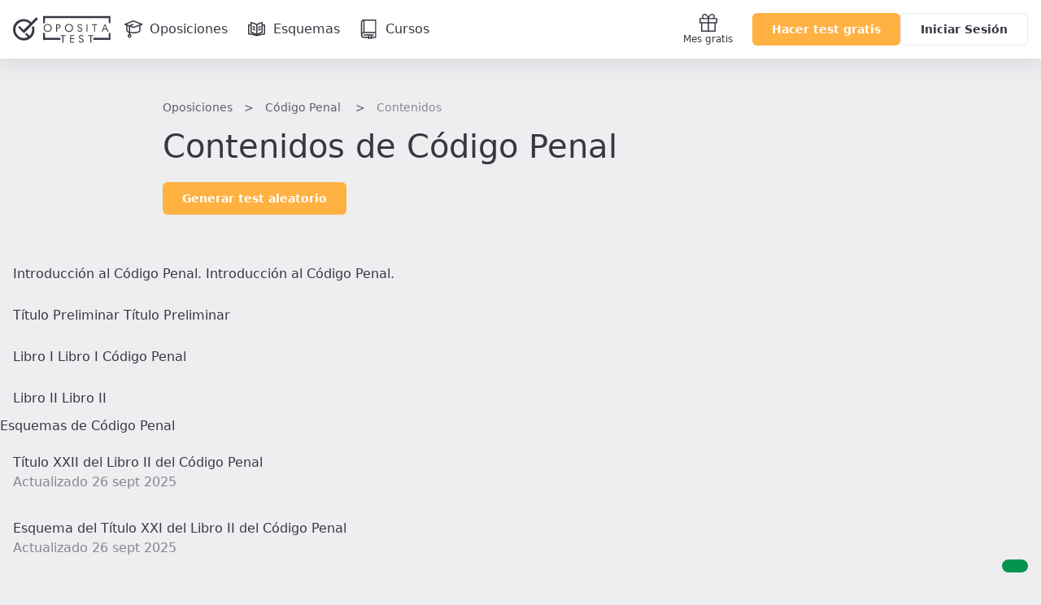

--- FILE ---
content_type: text/html; charset=UTF-8
request_url: https://www.opositatest.com/oposiciones/codigo-penal/contenidos
body_size: 13905
content:
                    
        
            <!DOCTYPE html>
<html lang="es" class="is-not-scrolled  ">
    <head><script>(function(w,i,g){w[g]=w[g]||[];if(typeof w[g].push=='function')w[g].push(i)})
(window,'GTM-WGMF8GQ','google_tags_first_party');</script><script>(function(w,d,s,l){w[l]=w[l]||[];(function(){w[l].push(arguments);})('set', 'developer_id.dY2E1Nz', true);
		var f=d.getElementsByTagName(s)[0],
		j=d.createElement(s);j.async=true;j.src='/oq7o/';
		f.parentNode.insertBefore(j,f);
		})(window,document,'script','dataLayer');</script>
        <meta charset="utf-8">
        <meta name="viewport" content="width=device-width, initial-scale=1, shrink-to-fit=no">
        <meta http-equiv="x-ua-compatible" content="ie=edge">
        <meta name="release-version" content="2026.01.22.094019"/>
        <title>Contenidos de Código Penal</title>
        <meta name="description" content="Contenidos para la oposición de Código Penal. Encuentra todos los contenidos relacionados con la oposición de Código Penal">
        <meta name="keywords" content="">

                    
                <link rel="canonical" href="https://www.opositatest.com/oposiciones/codigo-penal/contenidos" />
        
                <link href="https://www.google-analytics.com" rel="preconnect" crossorigin>
        <link href="https://www.googletagmanager.com" rel="preconnect" crossorigin>

        <link rel="apple-touch-icon" sizes="180x180" href="/apple-touch-icon.png">
<link rel="icon" type="image/png" sizes="32x32" href="/favicon-32x32.png">
<link rel="icon" type="image/png" sizes="192x192" href="/android-chrome-192x192.png">
<link rel="icon" type="image/png" sizes="16x16" href="/favicon-16x16.png">
<link rel="manifest" href="/site.webmanifest">
<link rel="mask-icon" href="/safari-pinned-tab.svg" color="#ffb142">
        <meta name="apple-itunes-app" content="app-id=1182367247">
<meta name="google-play-app" content="app-id=com.opositatest">
<meta name="google-signin-client_id" content="265983963688-ch1jlus842c1s8ads6q939i14tbh6vqc.apps.googleusercontent.com">
<meta name="application-name" content="OpositaTest">
<meta name="msapplication-TileColor" content="#ffb142">
<meta name="theme-color" content="#ffb142">
        <link rel="stylesheet" href="/build/2026.01.22.094019/assets/main.css" />

        <script>var isWebview = false;</script>

        
<!-- Data layer for Google Tag Manager - Should be before Google Tag Manager -->
<script>
    window.dataLayer = window.dataLayer || [];

    function gtag() { window.dataLayer = window.dataLayer || [];window.dataLayer.push(arguments); }

    gtag('consent', 'default', {
        ad_storage: 'denied',
        analytics_storage: 'denied',
        ad_user_data: 'denied',
        ad_personalization: 'denied',
        wait_for_update: 500
    });

    var cookieConsentValue = '; ' + document.cookie;
    var cookieConsentParts = cookieConsentValue.split('; opo_cookies_consent=');
    if (cookieConsentParts.length === 2) {
        var cookieConsentSelection = cookieConsentParts.pop().split(';').shift();
        cookieConsentSelection = JSON.parse(cookieConsentSelection.split('1').join('"granted"').split('0').join('"denied"'));
        gtag('consent', 'update', {
            'functional_storage': cookieConsentSelection.fus,
            'analytics_storage': cookieConsentSelection.ans,
            'security_storage': cookieConsentSelection.sec,
            'personalization_storage': cookieConsentSelection.pes,
            'ad_storage': cookieConsentSelection.ads,
            'ad_user_data': cookieConsentSelection.ads,
            'ad_personalization': cookieConsentSelection.ads
        });
    }

    dataLayer.push({
        'environment': 'PROD',
        'ga4Property': 'G-GNC9Q3YH5E',
    });
</script>

    <!-- Google Tag Manager -->
    <script>
        (function(w,d,s,l,i){w[l]=w[l]||[];w[l].push({'gtm.start':
                new Date().getTime(),event:'gtm.js'});var f=d.getElementsByTagName(s)[0],
            j=d.createElement(s),dl=l!='dataLayer'?'&l='+l:'';j.async=true;j.src=
            'https://www.googletagmanager.com/gtm.js?id='+i+dl;f.parentNode.insertBefore(j,f);
        })(window,document,'script','dataLayer','GTM-WGMF8GQ');
    </script>

<script>
    var dataLayerReady = true;
    var gtmId = "GTM-WGMF8GQ";
    window.addEventListener('load', function()
    {
        if(!window.google_tag_manager)
        {
            dataLayerReady = false;
        }
    }, false);
</script>
        
        <script>
    
    var ga4PageViewContext = {
        user_logged: 'no',
    };
    var ga4Experiments = [];
</script>
                    <script>
            ga4PageViewContext.eventCategory = 'contents';
ga4PageViewContext.page_name = 'content_explorer/product/product_details/contents';
ga4PageViewContext.category_slug = 'test-legislacion';
ga4PageViewContext.content_type = 'codigo-penal';
            </script>
        
        
<script src="/build/2026.01.22.094019/runtime.js"></script>
<script src="/build/2026.01.22.094019/assets/main.js"></script>
                                <meta property="og:site_name" content="OpositaTest">
            <meta property="og:type" content="website">
            <meta property="og:locale" content="es_ES">
            <meta name="twitter:site" content="@opositatest" />
            <meta name="twitter:creator" content="@opositatest" />
        
                    <script async src="https://securepubads.g.doubleclick.net/tag/js/gpt.js"></script>

                        <script>
                window.googletag = window.googletag || {cmd: []};
                window.isActiveModalAdManager = false;

                googletag.cmd.push(function() {
                    const promotionalNavbar = googletag.defineSlot('/22327665/Navbar_Campaña', [1, 1], 'div-gpt-ad-1718114171446-0').addService(googletag.pubads());
                    window?.setTargeting(promotionalNavbar);

                    const cookieActivePromoModal = false;
                    if (window?.isParameterInURL('include', 'popup') && !cookieActivePromoModal) {
                        window.isActiveModalAdManager = true;
                        const modalPaidAdManager = googletag.defineSlot('/22327665/Popup_ecommerce', [1, 1], 'div-gpt-ad-1752493767489-0').addService(googletag.pubads());
                        window?.setTargeting(modalPaidAdManager);
                    }

                    googletag.pubads().enableSingleRequest();
                    googletag.pubads().collapseEmptyDivs();
                    googletag.enableServices();

                    const event = new CustomEvent('adManagerReady');
                    window.dispatchEvent(event);

                    googletag.pubads().addEventListener('slotRenderEnded', function(event) {
                        if (event.slot === promotionalNavbar && event.isEmpty) {
                            document.cookie = `opo_active_promo=; expires=Thu, 01 Jan 1970 00:00:00 UTC; path=/;`;
                            document.body.classList.remove('has-promotion-navbar-cache');
                        }
                    });
                });
            </script>
    </head>

        <body class="l-body  p-opposition-contents " >
                <!-- Google Tag Manager (noscript) - Should be immediately after body tag -->
<noscript>
    <iframe src="https://www.googletagmanager.com/ns.html?id=GTM-WGMF8GQ" height="0" width="0" style="display:none;visibility:hidden"></iframe>
</noscript>
                                    
                





<div class="Navbar  js-navbar">
    
<!-- /22327665/Navbar_Campaña -->
<div class='PromotionalNavbar__wrapper bg-color-neutral-dark-100'>
    <div class='PromotionalNavbar js-promotion-navbar' id='div-gpt-ad-1718114171446-0'>
        <script>
            window.setupAdManager('div-gpt-ad-1718114171446-0', function(event) {
                window.onMessageAdManagerHandler(event, 'showPromotionalNavbar');
            });
        </script>
    </div>
</div>

    <div class="Navbar-main">
        <nav class="Navbar-main-content">
            <a href="/" class="Navbar-logo js-logo-navbar" title="Página de inicio de OpositaTest" aria-label="Ir al inicio">
                                <div class="Navbar-logo-small">
                        
            <svg viewBox="0 0 90 83" xmlns="http://www.w3.org/2000/svg" class="Icon Icon-isotipo"><path fill="currentColor" d="m73.88 29.91-6.19 6.18c.7287289 2.5619778 1.1253081 5.2069595 1.18 7.87.304736 7.8431412-2.7467544 15.4445893-8.39 20.9-.36.36-.73.67-1.1 1l-10.65-10.65c-1.76 1.77-3.53 3.53-5.3 5.3l9.8 9.8c-4.2209009 2.2692512-8.9280958 3.4837898-13.72 3.54-7.8328309.3247905-15.4310125-2.7137544-20.88-8.35-5.7253814-5.4973776-9.00392821-13.0632549-9.1-21-.29743012-7.8193563 2.75034-15.395138 8.38-20.83 5.5101844-5.7030972 13.0704897-8.9684291 21-9.07 7.8319475-.3196331 15.4280962 2.7180988 20.88 8.35.18.18.33.36.5.53l-21.67 21.67-14.48-14.48-5.31 5.3 20.81 20.81 50.25-50.39-6.26-6.25-17.9 17.9c-.17-.18-.32-.35-.5-.53-7.0345056-7.2638348-16.7594447-11.29568527-26.87-11.14-10.1183688-.1396295-19.8451453 3.9059569-26.88 11.18-7.18530395 6.9792965-10.99651589 16.7279755-10.45 26.73.23410933 10.2046256 4.48103404 19.9057227 11.82 27 7.0317567 7.2678759 16.758528 11.3004859 26.87 11.14 10.1061826.1481268 19.8251476-3.8827471 26.86-11.14 7.2023384-6.9795773 11.031462-16.7347253 10.5-26.75-.1279491-5.0324008-1.213998-9.9942865-3.2-14.62z"/></svg>

    
                </div>
                <div class="Navbar-logo-large">
                                
                    <svg viewBox="0 0 306 85" xmlns="http://www.w3.org/2000/svg" class="Icon Icon-imagotipo-1" fill="currentColor"><path d="m64.26 31.28c1.7542833 4.0596929 2.7116605 8.4188147 2.82 12.84.4720056 8.8062952-2.8946093 17.3851447-9.23 23.52-6.1854261 6.399148-14.7409815 9.9567245-23.64 9.83-8.8917763.1353806-17.4438899-3.4114122-23.63-9.8-6.44659774-6.2450021-10.17547836-14.7768821-10.38-23.75-.47600662-8.8069413 2.89123671-17.3873923 9.23-23.52 6.188169-6.3951222 14.7419017-9.9519409 23.64-9.83 8.8917763-.1353806 17.4438899 3.4114122 23.63 9.8l.44.46 15.74-15.74 5.5 5.5-44.17 44.31-18.3-18.3 4.67-4.66 12.71 12.74 19.03-19.09c-.15-.15-.28-.31-.44-.46-4.7880925-4.9616764-11.470752-7.6369241-18.36-7.35-6.9890988.0819417-13.6533009 2.9637589-18.5 8-4.951251 4.7806975-7.63473286 11.4421322-7.38 18.32.08684105 6.9851401 2.9680892 13.6444249 8 18.49 4.7920474 4.9547356 11.4729445 7.6256389 18.36 7.34 4.2118029-.0502572 8.3491394-1.1171823 12.06-3.11l-8.61-8.62 4.66-4.66 9.37 9.36c.36-.29.69-.57 1-.88 4.9459739-4.8061917 7.6147112-11.4889428 7.34-18.38-.0406716-2.3395679-.3766636-4.6646322-1-6.92zm35.39-1.69c2.33856-2.4116097 5.571216-3.7473879 8.93-3.69 3.37975-.0520679 6.644516 1.2265424 9.09 3.56 2.47428 2.2209655 3.864126 5.405572 3.81 8.73.065113 3.3699758-1.266889 6.6167312-3.68 8.97-2.336846 2.4008108-5.56007 3.7320637-8.91 3.68-3.387025.0595166-6.660741-1.219784-9.11-3.56-2.4849416-2.2301632-3.875804-5.4317022-3.81-8.77-.053639-3.3531592 1.2776451-6.580076 3.68-8.92zm18.93 8.54c.023861-2.6069292-1.067868-5.09971-3-6.85-1.862943-1.8385123-4.38276-2.8572382-7-2.83-2.601712-.0513528-5.101454 1.0111287-6.87 2.92-1.8395703 1.8844163-2.8479563 4.4269896-2.8 7.06-.0469146 2.5930009 1.0111355 5.0836001 2.91 6.85 1.898109 1.8412837 4.456294 2.8429389 7.1 2.78 2.596082.0417758 5.08716-1.023751 6.85-2.93 1.829306-1.8674424 2.840343-4.3860415 2.81-7zm24.39-11.46c1.568416.1491038 3.047596.7975595 4.22 1.85 1.124046.9919961 1.750336 2.4313647 1.71 3.93v.83c.028555 1.5641179-.540025 3.0803312-1.59 4.24-1.082519 1.1761754-2.575138 1.8920599-4.17 2h-4.92v10.65h-2.9v-23.6zm2.17 8.91c.521658-.7473827.797761-1.6386011.79-2.55.013306-.74938-.184198-1.4874235-.57-2.13-.408583-.6575701-1.024208-1.1606237-1.75-1.43-.509876-.1769278-1.035651-.3041855-1.57-.38h-3.82v8.07h4.75c.883731-.2609975 1.650248-.8191073 2.17-1.58zm43.1 2.61c.059265 3.3531967-1.264451 6.5829194-3.66 8.93-2.325227 2.4104297-5.541038 3.7560784-8.89 3.72-3.387025.0595166-6.660741-1.219784-9.11-3.56-2.499764-2.222802-3.90568-5.4253668-3.85-8.77-.05461-3.355329 1.280948-6.5838318 3.69-8.92 2.331025-2.4105435 5.557212-3.7466411 8.91-3.69 3.383193-.0547059 6.652035 1.2240941 9.1 3.56 2.47428 2.2209655 3.864126 5.405572 3.81 8.73zm-12.59 9.9c2.586451.0147164 5.057772-1.0683037 6.8-2.98 1.829306-1.8674424 2.840343-4.3860415 2.81-7 .043669-2.6022599-1.021699-5.1002395-2.93-6.87-1.868668-1.8274271-4.386455-2.8381385-7-2.81-2.601343-.0433535-5.097364 1.0263697-6.86 2.94-1.83957 1.8844163-2.847956 4.4269896-2.8 7.06-.046915 2.5930009 1.011136 5.0836001 2.91 6.85 1.885854 1.8447603 4.432314 2.856861 7.07 2.81zm38.77.93c-1.46521 1.0322648-3.21777 1.577972-5.01 1.56-1.605428.0163451-3.183931-.4128971-4.56-1.24-.689479-.5025272-1.270983-1.1384403-1.71-1.87-.453252-.8540052-.808829-1.7563646-1.06-2.69l2.56-1.31c-.028299 1.2705504.492902 2.4915443 1.43 3.35.908536.8707802 2.121605 1.3517011 3.38 1.34.516016-.0010862 1.028753-.0820448 1.52-.24.530131-.1760602 1.027011-.439711 1.47-.78.494026-.3857685.885536-.8871758 1.14-1.46.294523-.5977144.451689-1.2537139.46-1.92.066964-.8091058-.176117-1.613417-.68-2.25-.323654-.374155-.689407-.7097082-1.09-1-.519347-.2972543-1.057102-.561122-1.61-.79l-4.08-1.44c-1.160715-.5163904-2.174557-1.3137164-2.95-2.32-.741192-.9656817-1.135712-2.1527655-1.12-3.37.034354-.5820834.114603-1.1605468.24-1.73.255584-1.0112036.78094-1.9340334 1.52-2.67.720842-.8544589 1.70014-1.4511639 2.79-1.7.884873-.1866468 1.785749-.2871163 2.69-.3.34 0 .61-.02.8 0s.68.11 1.48.27c.952022.2395331 1.828768.714007 2.55 1.38.9019.748693 1.568573 1.7417582 1.92 2.86l-2.52 1.18c-.233445-.9798272-.83971-1.8300325-1.69-2.37-.859536-.5980609-1.882887-.9158935-2.93-.91-.720311-.016929-1.434001.1409063-2.08.46-.630095.3461723-1.139471.8764815-1.46 1.52-.255655.5480515-.388746 1.1452534-.39 1.75-.030261 1.3748094.754193 2.6377799 2 3.22l6.06 2.23c1.065312.5773609 1.945803 1.4439866 2.54 2.5.569506 1.0175344.869016 2.1639328.87 3.33.007128 1.0099578-.204378 2.0094979-.62 2.93-.42686.9552885-1.062444 1.8027337-1.86 2.48zm16.32-22.45h2.77v23.6h-2.77zm23.4 23.6v-21.11h-6.8v-2.49h16.52v2.49h-6.79v21.11zm23.56 0 10.36-24.27h.76l10.59 24.27h-3.31l-3-7.33h-9.4l-3 7.33zm14.57-9.47-3.96-10.19-3.83 10.19zm-143.95 22.62v-2.48h16.52v2.48h-6.79v21.11h-2.93v-21.11zm30.84 21.11v-23.59h12.81v2.55h-9.98v6.98h9.98v2.42h-9.98v9.09h9.98v2.55zm38.55-12.4c1.04545.578846 1.905366 1.4422296 2.48 2.49.581402 1.0240635.884779 2.1824127.88 3.36.00108 1.0061141-.210191 2.0011294-.62 2.92-.434234.9564724-1.072493 1.806347-1.87 2.49-1.463321 1.0273282-3.212171 1.5694719-5 1.55-1.580054.0178998-3.13534-.3933869-4.5-1.19-.690734-.4940354-1.26992-1.127733-1.7-1.86-.461113-.8550191-.820238-1.7612232-1.07-2.7l2.58-1.31c-.029726 1.2728875.495905 2.4957102 1.44 3.35.906765.8735338 2.121008 1.3549199 3.38 1.34.512778-.0006604 1.022287-.081642 1.51-.24.530131-.1760602 1.027011-.439711 1.47-.78.499164-.3830735.89451-.8849912 1.15-1.46.28235-.6078229.429077-1.269799.43-1.94.065174-.8105302-.181638-1.6153541-.69-2.25-.319221-.3748376-.681751-.710513-1.08-1-.519615-.2996891-1.057313-.5668684-1.61-.8l-4.08-1.44c-1.156899-.5273709-2.166496-1.3309273-2.94-2.34-.732056-.9660808-1.122496-2.1479511-1.11-3.36.034162-.5854046.11441-1.1672061.24-1.74.249674-1.0084436.772084-1.9287165 1.51-2.66.717415-.8604169 1.6977-1.4612367 2.79-1.71.888217-.1868547 1.79243-.2873228 2.7-.3.33 0 .6-.02.79 0s.69.11 1.49.27c.952384.2440203 1.828847.7217784 2.55 1.39.89152.7438541 1.548062 1.7304029 1.89 2.84l-2.52 1.18c-.232062-.9830705-.838347-1.8368911-1.69-2.38-.859536-.5980609-1.882887-.9158935-2.93-.91-.721847-.0227895-1.438612.1281082-2.09.44-.632299.3524676-1.141732.8898145-1.46 1.54-.246667.5506652-.376075 1.1466251-.38 1.75-.032872 1.3755219.752397 2.6398045 2 3.22zm34.24-11.19v2.48h-6.79v21.11h-2.94v-21.11h-6.79v-2.48zm-151.65-7.02v15.45h48.02v6.68h-48.02v.07h-5.66v-22.2zm199.67 15.45v-15.45h5.66v22.2h-5.66v-.07h-48.02v-6.68zm0-61.62h-199.67v15.45h-5.66v-22.2h5.66v.07h199.67v-.07h5.66v22.2h-5.66z"/></svg>

            
                </div>
            </a>

                            <a href="/oposiciones" class="Navbar-link  js-go-oppositions" title="Ir a la página de Oposiciones" aria-label="Oposiciones">
                    <svg xmlns="http://www.w3.org/2000/svg" fill="none" viewBox="0 0 24 24" class="Icon Icon-opposition"><path fill="currentColor" fill-rule="evenodd" d="M11.733 1.056a.75.75 0 0 1 .557-.004l10.733 4.2a.75.75 0 0 1-.027 1.406l-10.733 3.734a.75.75 0 0 1-.503-.004L1.494 6.655a.75.75 0 0 1-.028-1.4zm.29 1.502L3.83 5.908l8.191 2.98 8.564-2.98z" clip-rule="evenodd"/><path fill="currentColor" fill-rule="evenodd" d="M4.083 6.657a.75.75 0 0 1 .75.75v6.067c0 .167.08.38.403.641.331.268.852.524 1.55.743 1.392.437 3.294.666 5.23.666 1.938 0 3.84-.23 5.23-.666.7-.219 1.22-.475 1.551-.743.324-.26.403-.474.403-.641V7.407a.75.75 0 0 1 1.5 0v6.067c0 .767-.417 1.37-.961 1.809-.536.433-1.255.76-2.044 1.007-1.584.497-3.649.734-5.678.734s-4.095-.237-5.68-.734c-.788-.248-1.506-.574-2.043-1.007-.544-.44-.96-1.042-.96-1.809V7.407a.75.75 0 0 1 .75-.75" clip-rule="evenodd"/><path fill="currentColor" fill-rule="evenodd" d="M12.231 5.638a.75.75 0 0 1-.37.994L8.1 8.356v9.894a.75.75 0 0 1-1.5 0V7.393l4.637-2.124a.75.75 0 0 1 .994.369" clip-rule="evenodd"/><path fill="currentColor" fill-rule="evenodd" d="M7.35 20.917a.833.833 0 1 0 0-1.667.833.833 0 0 0 0 1.667m0 1.5a2.333 2.333 0 1 0 0-4.667 2.333 2.333 0 0 0 0 4.667" clip-rule="evenodd"/></svg>
                    <span class="Navbar-link-label">Oposiciones</span>
                </a>
                            <a href="/esquemas" class="Navbar-link  js-go-schemes" title="Ir a la página de Esquemas" aria-label="Esquemas">
                    <svg xmlns="http://www.w3.org/2000/svg" fill="none" viewBox="0 0 24 24" class="Icon Icon-schemes"><path fill="currentColor" fill-rule="evenodd" d="m4.956 3.029-.206.721zl.022.006.06.017a49 49 0 0 1 1.028.31c.662.205 1.548.49 2.436.807.883.315 1.792.67 2.49 1.02.267.133.524.276.742.425a6 6 0 0 1 .676-.415c.652-.351 1.5-.708 2.32-1.024a54 54 0 0 1 3.223-1.118l.056-.018.02-.006.221.717-.221-.717A.75.75 0 0 1 19 3.75v2.293A.8.8 0 0 1 19.25 6h2a.75.75 0 0 1 .75.75v11a.75.75 0 0 1-.65.743 85 85 0 0 0-4.892.818c-1.816.359-3.502.765-4.43 1.135a.75.75 0 0 1-.499.02l-.142-.043C9.161 19.737 5.142 18.5 1.75 18.5a.75.75 0 0 1-.75-.75v-11A.75.75 0 0 1 1.75 6h2q.132 0 .25.043V3.75a.75.75 0 0 1 .956-.721M4 7.457a.8.8 0 0 1-.25.043H2.5v9.517c2.183.1 4.507.607 6.438 1.125a19 19 0 0 0-.983-.453 33 33 0 0 0-3.338-1.197l-.056-.016-.013-.004h-.004A.75.75 0 0 1 4 15.75zm1.5 7.737a33 33 0 0 1 3.045 1.117c.856.366 1.748.806 2.455 1.295V6.935l-.014-.011a4 4 0 0 0-.665-.394c-.615-.307-1.456-.639-2.323-.949A60 60 0 0 0 5.5 4.757zm8.653 3.077a59 59 0 0 1 2.014-.432 90 90 0 0 1 4.333-.742V7.5h-1.25a.8.8 0 0 1-.25-.043v8.293a.75.75 0 0 1-.53.717h-.002l-.013.005-.05.016-.2.064a29 29 0 0 0-2.89 1.129c-.406.187-.8.385-1.162.59m3.347-3.065V4.78l-.029.01a53 53 0 0 0-2.202.785c-.804.31-1.58.64-2.148.945a3.7 3.7 0 0 0-.621.398v10.627c.643-.462 1.43-.878 2.186-1.226a29 29 0 0 1 2.814-1.112M6.58 8.416a.75.75 0 0 1 1.005-.336l2 1a.75.75 0 1 1-.67 1.342l-2-1a.75.75 0 0 1-.336-1.006m10.09 0a.75.75 0 0 1-.335 1.006l-2 1a.75.75 0 1 1-.67-1.342l2-1a.75.75 0 0 1 1.006.336m-10.09 3a.75.75 0 0 1 1.005-.336l2 1a.75.75 0 1 1-.67 1.342l-2-1a.75.75 0 0 1-.336-1.006m10.09 0a.75.75 0 0 1-.335 1.006l-2 1a.75.75 0 1 1-.67-1.342l2-1a.75.75 0 0 1 1.006.336" clip-rule="evenodd"/></svg>
                    <span class="Navbar-link-label">Esquemas</span>
                </a>
                            <a href="/cursos" class="Navbar-link  js-go-courses h-hidden-md-extra" title="Ir a la página de Cursos" aria-label="Cursos">
                    <svg xmlns="http://www.w3.org/2000/svg" class="Icon Icon-resources" fill="currentColor" viewBox="0 0 24 24"><path d="M20.63.7a.7.7 0 0 0-.7-.7H5.49a3.67 3.67 0 0 0-3.66 3.68V19a3.66 3.66 0 0 0 3.65 3.66h5v.68a.69.69 0 0 0 .37.61.67.67 0 0 0 .71 0l1.27-.82 1.27.82a.76.76 0 0 0 .38.11.66.66 0 0 0 .33-.09.69.69 0 0 0 .37-.61v-.68h4.7a.7.7 0 0 0 .7-.7V.7zm-1.4 14.59h-13V1.41h13zM4.79 1.52v13.84a3.55 3.55 0 0 0-1.56.72V3.68a2.27 2.27 0 0 1 1.56-2.16zm9 20.49l-.57-.36a.71.71 0 0 0-.76 0l-.56.36v-2.3h1.89V22zm5.4-.8h-4v-1.55h1.9a.7.7 0 0 0 .7-.7.7.7 0 0 0-.7-.71H5.49a.71.71 0 0 0-.7.71.7.7 0 0 0 .7.7h5v1.55h-5a2.26 2.26 0 0 1 0-4.51h13.74v4.51z"/></svg>

                    <span class="Navbar-link-label">Cursos</span>
                </a>
            
            <div class="Navbar-shortcuts">
                
                
                <a href="/mes-gratis-opositatest" class="Navbar-shortcuts-item is-fixed js-go-recommend" title="Ir a Recomendar" aria-label="Mes gratis">
                    <svg xmlns="http://www.w3.org/2000/svg" fill="none" viewBox="0 0 24 24" class="Icon Icon-gift"><path fill="currentColor" fill-rule="evenodd" d="M7.366 2.404a1.872 1.872 0 1 0 0 3.745h3.712a9 9 0 0 0-.659-1.534c-.667-1.213-1.641-2.21-3.053-2.21M4.677 6.15A3.277 3.277 0 0 1 7.366 1C9.558 1 10.9 2.576 11.65 3.938q.195.359.35.706.155-.347.35-.706C13.1 2.576 14.441 1 16.634 1a3.277 3.277 0 0 1 2.689 5.149h2.975c.388 0 .702.314.702.702V12a.7.7 0 0 1-.702.702H20.94v9.596a.7.7 0 0 1-.702.702H3.762a.7.7 0 0 1-.702-.702v-9.596H1.702A.7.7 0 0 1 1 12V6.851c0-.388.314-.702.702-.702zm6.62 1.404H2.405v3.745h8.894zm0 5.15H4.465v8.893h6.834zm1.405 8.893v-8.894h6.834v8.894zm0-10.298V7.553h8.894v3.745zm.22-5.149h3.712a1.872 1.872 0 1 0 0-3.745c-1.412 0-2.386.998-3.053 2.211a9 9 0 0 0-.66 1.534" clip-rule="evenodd"/></svg>Mes gratis
                </a>

                            </div>

                        <div  class="Navbar-ctas js-navbar-ctas">
                                    <a href="/registro/" class="Navbar-cta--mobile Navbar-ctas-register Button Button--primary js-navbar-register-button" title="Crear cuenta en OpositaTest">
                        Acceder
                    </a>
                    <a href="/registro/" class="Navbar-cta--desktop Navbar-ctas-register Button Button--primary js-navbar-register-button" title="Crear cuenta en OpositaTest">
                        Hacer test gratis
                    </a>
                    <a href="/login" class="Navbar-cta--desktop Button Button--secondary js-navbar-login-button" title="Entrar en OpositaTest">
                        Iniciar Sesión
                    </a>
                            </div>

                                </nav>
    </div>
    </div>
    
    <div class="Wrapper">
        <header>
                <div class="l-content-medium">
        <div class="l-paddingY-24/48">
            <nav class="h-marginBottom-8">
                <ol id="breadcrumbs" class="Breadcrumbs" aria-label="Estás aquí:">
                    <li><a href="/oposiciones">Oposiciones</a></li>
                    <li><a href="/oposiciones/codigo-penal">
                                                            <span class="h-hidden-sm">Código Penal</span>
                                <span class="h-show-sm">Código Penal</span>
                                                    </a></li>
                    <li>Contenidos</li>
                </ol>
            </nav>
            <h1 class="font-header-title l-marginBottom-16">Contenidos de Código Penal</h1>
            <a class="Button Button--primary js-go-test-config-main" href="https://aula.opositatest.com/classroom/test-configurator?mainContentId=26&testType=random" rel="nofollow">Generar test aleatorio</a>
        </div>
    </div>
        </header>
        <aside id="NotificationArea-top" class="l-content-wide NotificationArea NotificationArea-top">
                                                    
                    </aside>

            
    <opo-section container-size='medium' padding='0 16px' class='h-preloader js-aperta' id='section-contenidos'>
                    <opo-grid-layout
    kind='flex'
    column-gap='16'
    class='l-marginBottom-32'
>
    <opo-tag label='Ver contenidos (4)' size='large' kind='dark' class='js-tag' data-href='contenidos'></opo-tag>
    <opo-tag label='Ver esquemas (29)' size='large' kind='dark' class='js-tag' data-href='schemes'></opo-tag>
</opo-grid-layout>
        
        <opo-card-base padding='16px' class='p-opposition-contents-card js-card-contents'>
            
            <opo-text tag='ul' class='h-contents-list u-list-raw'>
                                    <opo-text tag='li' class='h-contents-list-item l-padding-16'>
                        <opo-grid-layout
                            column-gap='8'
                            row-gap='8'
                            mobile-one-column='true'
                            template-columns='auto 132px'
                            align-items='center'
                            data-align-items-mobile='start'
                            data-align-items='center'
                            class='js-grid-layout'
                        >
                            <a class='Button--no-apperance' href="/oposiciones/codigo-penal/contenidos/introduccion-al-codigo-penal" aria-label='Introducción al Código Penal.'>
                                <opo-grid-layout
                                    kind='flex'
                                    flex-direction='column'
                                    justify-items='center'
                                    row-gap='8'
                                >
                                    <opo-text font-weight='semibold' tag='h2'>
                                        Introducción al Código Penal.
                                    </opo-text>
                                    <opo-text font-size='s' color='neutral-dark-60'>
                                        Introducción al Código Penal.
                                    </opo-text>
                                </opo-grid-layout>
                            </a>

                            <opo-button
                                label='Ver recursos'
                                href='/oposiciones/codigo-penal/contenidos/introduccion-al-codigo-penal'
                                btn-style='secondary'
                                aria-label='Haz click aquí para ver los recursos de Introducción al Código Penal.'
                                data-contents='4'
                                data-is-full-width="false"
                                data-is-full-width-mobile="true"
                                class='js-button-fullWidth'
                            ></opo-button>
                        </opo-grid-layout>
                    </opo-text>
                                    <opo-text tag='li' class='h-contents-list-item l-padding-16'>
                        <opo-grid-layout
                            column-gap='8'
                            row-gap='8'
                            mobile-one-column='true'
                            template-columns='auto 132px'
                            align-items='center'
                            data-align-items-mobile='start'
                            data-align-items='center'
                            class='js-grid-layout'
                        >
                            <a class='Button--no-apperance' href="/oposiciones/codigo-penal/contenidos/titulo-preliminar" aria-label='Título Preliminar'>
                                <opo-grid-layout
                                    kind='flex'
                                    flex-direction='column'
                                    justify-items='center'
                                    row-gap='8'
                                >
                                    <opo-text font-weight='semibold' tag='h2'>
                                        Título Preliminar
                                    </opo-text>
                                    <opo-text font-size='s' color='neutral-dark-60'>
                                        Título Preliminar
                                    </opo-text>
                                </opo-grid-layout>
                            </a>

                            <opo-button
                                label='Ver recursos'
                                href='/oposiciones/codigo-penal/contenidos/titulo-preliminar'
                                btn-style='secondary'
                                aria-label='Haz click aquí para ver los recursos de Título Preliminar'
                                data-contents='4'
                                data-is-full-width="false"
                                data-is-full-width-mobile="true"
                                class='js-button-fullWidth'
                            ></opo-button>
                        </opo-grid-layout>
                    </opo-text>
                                    <opo-text tag='li' class='h-contents-list-item l-padding-16'>
                        <opo-grid-layout
                            column-gap='8'
                            row-gap='8'
                            mobile-one-column='true'
                            template-columns='auto 132px'
                            align-items='center'
                            data-align-items-mobile='start'
                            data-align-items='center'
                            class='js-grid-layout'
                        >
                            <a class='Button--no-apperance' href="/oposiciones/codigo-penal/contenidos/libro-i" aria-label='Libro I'>
                                <opo-grid-layout
                                    kind='flex'
                                    flex-direction='column'
                                    justify-items='center'
                                    row-gap='8'
                                >
                                    <opo-text font-weight='semibold' tag='h2'>
                                        Libro I
                                    </opo-text>
                                    <opo-text font-size='s' color='neutral-dark-60'>
                                        Libro I Código Penal
                                    </opo-text>
                                </opo-grid-layout>
                            </a>

                            <opo-button
                                label='Ver recursos'
                                href='/oposiciones/codigo-penal/contenidos/libro-i'
                                btn-style='secondary'
                                aria-label='Haz click aquí para ver los recursos de Libro I'
                                data-contents='4'
                                data-is-full-width="false"
                                data-is-full-width-mobile="true"
                                class='js-button-fullWidth'
                            ></opo-button>
                        </opo-grid-layout>
                    </opo-text>
                                    <opo-text tag='li' class='h-contents-list-item l-padding-16'>
                        <opo-grid-layout
                            column-gap='8'
                            row-gap='8'
                            mobile-one-column='true'
                            template-columns='auto 132px'
                            align-items='center'
                            data-align-items-mobile='start'
                            data-align-items='center'
                            class='js-grid-layout'
                        >
                            <a class='Button--no-apperance' href="/oposiciones/codigo-penal/contenidos/libro-ii" aria-label='Libro II'>
                                <opo-grid-layout
                                    kind='flex'
                                    flex-direction='column'
                                    justify-items='center'
                                    row-gap='8'
                                >
                                    <opo-text font-weight='semibold' tag='h2'>
                                        Libro II
                                    </opo-text>
                                    <opo-text font-size='s' color='neutral-dark-60'>
                                        Libro II
                                    </opo-text>
                                </opo-grid-layout>
                            </a>

                            <opo-button
                                label='Ver recursos'
                                href='/oposiciones/codigo-penal/contenidos/libro-ii'
                                btn-style='secondary'
                                aria-label='Haz click aquí para ver los recursos de Libro II'
                                data-contents='4'
                                data-is-full-width="false"
                                data-is-full-width-mobile="true"
                                class='js-button-fullWidth'
                            ></opo-button>
                        </opo-grid-layout>
                    </opo-text>
                            </opo-text>
        </opo-card-base>

                    <opo-grid-layout kind='flex' flex-direction='row' justify-items='center' class='p-opposition-contents-btn js-wrapper-btn'>
                <opo-button
                    label='Ver más contenidos'
                    btn-style='primary'
                    aria-label='Haz click aquí para ver más contenidos'
                    data-close='Ver más contenidos'
                    data-open='Ver menos contenidos'
                    data-style-close='primary'
                    data-style-open='secondary'
                    class='d-block l-marginTop-16 h-hidden-aperta js-show-all-resources'
                ></opo-button>
            </opo-grid-layout>
            </opo-section>

    
    <opo-section container-size='medium' padding='0 16px' class='l-marginTop-48 js-associated-downloads' data-count='29' id='section-schemes'>
        <opo-card-base data-padding-mobile='24px' data-padding='16px' padding='16px' show-shadow={true} id='esquemas' class="p-opposition-contents-downloads js-card-download-files">

                            <opo-button
                    href='/esquemas/codigo-penal'
                    btn-style='link'
                    aria-label='Haz click aquí para ir a esquemas de Código Penal'
                >
                    <opo-text tag='h2' class='d-block l-marginBottom-8'>
                        Esquemas de Código Penal
                    </opo-text>
                </opo-button>
            
            <opo-text tag='ul' class='h-contents-list u-list-raw'>
                                                            <opo-text tag='li' class='h-contents-list-item js-content-item'>
                                        <opo-grid-layout
        column-gap='8'
        row-gap='8'
        mobile-one-column='true'
        template-columns='auto 88px'
        align-items='center'
        data-align-items-mobile='start'
        data-align-items='center'
        class='js-grid-layout'
    >
        <a href="/descargas/titulo-xxii-codigo-penal" class="List2-mainLink">
            <div class="List2-content">
                <div class="font-m-medium h-marginBottom-8/0">Título XXII del Libro II del Código Penal</div>
                <div class="font-s/m-text color-neutral-dark-60">
                                        <opo-text
                        font-size='xs'
                        color='neutral-dark-60'
                        tag='time'
                        aria-label="Fecha de actualización"
                        datetime='                
    26 de septiembre de 2025'
                    >
                        Actualizado                
    26 sept 2025</opo-text>
                    <opo-text
                        class='js-last-download-by-user h-hidden'
                        font-size='xs'
                        color='secondary-main'
                        tag='time'
                        data-label='· Descargado'
                        aria-label="Fecha de descarga"
                    ></opo-text>
                </div>
            </div>
        </a>

                                    
                    <opo-button
                size='big'
                label='Ver detalle'
                btn-style='link-primary'
                aria-label='Haz click aquí para ir al detalle de esquema'
                href="/descargas/titulo-xxii-codigo-penal"
                data-title='Título XXII del Libro II del Código Penal'
                data-type='paid'
                class='js-show-download'
            ></opo-button>
            </opo-grid-layout>

                        </opo-text>
                                            <opo-text tag='li' class='h-contents-list-item js-content-item'>
                                        <opo-grid-layout
        column-gap='8'
        row-gap='8'
        mobile-one-column='true'
        template-columns='auto 88px'
        align-items='center'
        data-align-items-mobile='start'
        data-align-items='center'
        class='js-grid-layout'
    >
        <a href="/descargas/titulo-xxi-codigo-penal" class="List2-mainLink">
            <div class="List2-content">
                <div class="font-m-medium h-marginBottom-8/0">Esquema del Título XXI del Libro II del Código Penal</div>
                <div class="font-s/m-text color-neutral-dark-60">
                                        <opo-text
                        font-size='xs'
                        color='neutral-dark-60'
                        tag='time'
                        aria-label="Fecha de actualización"
                        datetime='                
    26 de septiembre de 2025'
                    >
                        Actualizado                
    26 sept 2025</opo-text>
                    <opo-text
                        class='js-last-download-by-user h-hidden'
                        font-size='xs'
                        color='secondary-main'
                        tag='time'
                        data-label='· Descargado'
                        aria-label="Fecha de descarga"
                    ></opo-text>
                </div>
            </div>
        </a>

                                    
                    <opo-button
                size='big'
                label='Ver detalle'
                btn-style='link-primary'
                aria-label='Haz click aquí para ir al detalle de esquema'
                href="/descargas/titulo-xxi-codigo-penal"
                data-title='Esquema del Título XXI del Libro II del Código Penal'
                data-type='paid'
                class='js-show-download'
            ></opo-button>
            </opo-grid-layout>

                        </opo-text>
                                            <opo-text tag='li' class='h-contents-list-item js-content-item'>
                                        <opo-grid-layout
        column-gap='8'
        row-gap='8'
        mobile-one-column='true'
        template-columns='auto 88px'
        align-items='center'
        data-align-items-mobile='start'
        data-align-items='center'
        class='js-grid-layout'
    >
        <a href="/descargas/titulo-xx-codigo-penal" class="List2-mainLink">
            <div class="List2-content">
                <div class="font-m-medium h-marginBottom-8/0">Esquema del Título XX del Código Penal.</div>
                <div class="font-s/m-text color-neutral-dark-60">
                                        <opo-text
                        font-size='xs'
                        color='neutral-dark-60'
                        tag='time'
                        aria-label="Fecha de actualización"
                        datetime='                
    26 de septiembre de 2025'
                    >
                        Actualizado                
    26 sept 2025</opo-text>
                    <opo-text
                        class='js-last-download-by-user h-hidden'
                        font-size='xs'
                        color='secondary-main'
                        tag='time'
                        data-label='· Descargado'
                        aria-label="Fecha de descarga"
                    ></opo-text>
                </div>
            </div>
        </a>

                                    
                    <opo-button
                size='big'
                label='Ver detalle'
                btn-style='link-primary'
                aria-label='Haz click aquí para ir al detalle de esquema'
                href="/descargas/titulo-xx-codigo-penal"
                data-title='Esquema del Título XX del Código Penal.'
                data-type='paid'
                class='js-show-download'
            ></opo-button>
            </opo-grid-layout>

                        </opo-text>
                                            <opo-text tag='li' class='h-contents-list-item js-content-item'>
                                        <opo-grid-layout
        column-gap='8'
        row-gap='8'
        mobile-one-column='true'
        template-columns='auto 88px'
        align-items='center'
        data-align-items-mobile='start'
        data-align-items='center'
        class='js-grid-layout'
    >
        <a href="/descargas/titulo-xix-codigo-penal" class="List2-mainLink">
            <div class="List2-content">
                <div class="font-m-medium h-marginBottom-8/0">Esquema del Título XIX del Libro II del Código Penal</div>
                <div class="font-s/m-text color-neutral-dark-60">
                                        <opo-text
                        font-size='xs'
                        color='neutral-dark-60'
                        tag='time'
                        aria-label="Fecha de actualización"
                        datetime='                
    26 de septiembre de 2025'
                    >
                        Actualizado                
    26 sept 2025</opo-text>
                    <opo-text
                        class='js-last-download-by-user h-hidden'
                        font-size='xs'
                        color='secondary-main'
                        tag='time'
                        data-label='· Descargado'
                        aria-label="Fecha de descarga"
                    ></opo-text>
                </div>
            </div>
        </a>

                                    
                    <opo-button
                size='big'
                label='Ver detalle'
                btn-style='link-primary'
                aria-label='Haz click aquí para ir al detalle de esquema'
                href="/descargas/titulo-xix-codigo-penal"
                data-title='Esquema del Título XIX del Libro II del Código Penal'
                data-type='paid'
                class='js-show-download'
            ></opo-button>
            </opo-grid-layout>

                        </opo-text>
                                            <opo-text tag='li' class='h-contents-list-item js-content-item'>
                                        <opo-grid-layout
        column-gap='8'
        row-gap='8'
        mobile-one-column='true'
        template-columns='auto 88px'
        align-items='center'
        data-align-items-mobile='start'
        data-align-items='center'
        class='js-grid-layout'
    >
        <a href="/descargas/titulo-xvii-codigo-penal" class="List2-mainLink">
            <div class="List2-content">
                <div class="font-m-medium h-marginBottom-8/0">Esquema del Título XVII del Libro II del Código Penal</div>
                <div class="font-s/m-text color-neutral-dark-60">
                                        <opo-text
                        font-size='xs'
                        color='neutral-dark-60'
                        tag='time'
                        aria-label="Fecha de actualización"
                        datetime='                
    26 de septiembre de 2025'
                    >
                        Actualizado                
    26 sept 2025</opo-text>
                    <opo-text
                        class='js-last-download-by-user h-hidden'
                        font-size='xs'
                        color='secondary-main'
                        tag='time'
                        data-label='· Descargado'
                        aria-label="Fecha de descarga"
                    ></opo-text>
                </div>
            </div>
        </a>

                                    
                    <opo-button
                size='big'
                label='Ver detalle'
                btn-style='link-primary'
                aria-label='Haz click aquí para ir al detalle de esquema'
                href="/descargas/titulo-xvii-codigo-penal"
                data-title='Esquema del Título XVII del Libro II del Código Penal'
                data-type='paid'
                class='js-show-download'
            ></opo-button>
            </opo-grid-layout>

                        </opo-text>
                                            <opo-text tag='li' class='h-contents-list-item js-content-item'>
                                        <opo-grid-layout
        column-gap='8'
        row-gap='8'
        mobile-one-column='true'
        template-columns='auto 88px'
        align-items='center'
        data-align-items-mobile='start'
        data-align-items='center'
        class='js-grid-layout'
    >
        <a href="/descargas/titulo-xviii-codigo-penal" class="List2-mainLink">
            <div class="List2-content">
                <div class="font-m-medium h-marginBottom-8/0">Esquema del Título XVIII del Libro II del Código Penal</div>
                <div class="font-s/m-text color-neutral-dark-60">
                                        <opo-text
                        font-size='xs'
                        color='neutral-dark-60'
                        tag='time'
                        aria-label="Fecha de actualización"
                        datetime='                
    26 de septiembre de 2025'
                    >
                        Actualizado                
    26 sept 2025</opo-text>
                    <opo-text
                        class='js-last-download-by-user h-hidden'
                        font-size='xs'
                        color='secondary-main'
                        tag='time'
                        data-label='· Descargado'
                        aria-label="Fecha de descarga"
                    ></opo-text>
                </div>
            </div>
        </a>

                                    
                    <opo-button
                size='big'
                label='Ver detalle'
                btn-style='link-primary'
                aria-label='Haz click aquí para ir al detalle de esquema'
                href="/descargas/titulo-xviii-codigo-penal"
                data-title='Esquema del Título XVIII del Libro II del Código Penal'
                data-type='paid'
                class='js-show-download'
            ></opo-button>
            </opo-grid-layout>

                        </opo-text>
                                            <opo-text tag='li' class='h-contents-list-item js-content-item'>
                                        <opo-grid-layout
        column-gap='8'
        row-gap='8'
        mobile-one-column='true'
        template-columns='auto 88px'
        align-items='center'
        data-align-items-mobile='start'
        data-align-items='center'
        class='js-grid-layout'
    >
        <a href="/descargas/titulo-xiii-codigo-penal" class="List2-mainLink">
            <div class="List2-content">
                <div class="font-m-medium h-marginBottom-8/0">Esquema del Título XIII del Libro II del Código Penal</div>
                <div class="font-s/m-text color-neutral-dark-60">
                                        <opo-text
                        font-size='xs'
                        color='neutral-dark-60'
                        tag='time'
                        aria-label="Fecha de actualización"
                        datetime='                
    26 de septiembre de 2025'
                    >
                        Actualizado                
    26 sept 2025</opo-text>
                    <opo-text
                        class='js-last-download-by-user h-hidden'
                        font-size='xs'
                        color='secondary-main'
                        tag='time'
                        data-label='· Descargado'
                        aria-label="Fecha de descarga"
                    ></opo-text>
                </div>
            </div>
        </a>

                                    
                    <opo-button
                size='big'
                label='Ver detalle'
                btn-style='link-primary'
                aria-label='Haz click aquí para ir al detalle de esquema'
                href="/descargas/titulo-xiii-codigo-penal"
                data-title='Esquema del Título XIII del Libro II del Código Penal'
                data-type='paid'
                class='js-show-download'
            ></opo-button>
            </opo-grid-layout>

                        </opo-text>
                                            <opo-text tag='li' class='h-contents-list-item js-content-item'>
                                        <opo-grid-layout
        column-gap='8'
        row-gap='8'
        mobile-one-column='true'
        template-columns='auto 88px'
        align-items='center'
        data-align-items-mobile='start'
        data-align-items='center'
        class='js-grid-layout'
    >
        <a href="/descargas/titulo-xi-codigo-penal" class="List2-mainLink">
            <div class="List2-content">
                <div class="font-m-medium h-marginBottom-8/0">Esquema del Título XI del Código Penal</div>
                <div class="font-s/m-text color-neutral-dark-60">
                                        <opo-text
                        font-size='xs'
                        color='neutral-dark-60'
                        tag='time'
                        aria-label="Fecha de actualización"
                        datetime='                
    26 de septiembre de 2025'
                    >
                        Actualizado                
    26 sept 2025</opo-text>
                    <opo-text
                        class='js-last-download-by-user h-hidden'
                        font-size='xs'
                        color='secondary-main'
                        tag='time'
                        data-label='· Descargado'
                        aria-label="Fecha de descarga"
                    ></opo-text>
                </div>
            </div>
        </a>

                                    
                    <opo-button
                size='big'
                label='Ver detalle'
                btn-style='link-primary'
                aria-label='Haz click aquí para ir al detalle de esquema'
                href="/descargas/titulo-xi-codigo-penal"
                data-title='Esquema del Título XI del Código Penal'
                data-type='paid'
                class='js-show-download'
            ></opo-button>
            </opo-grid-layout>

                        </opo-text>
                                            <opo-text tag='li' class='h-contents-list-item js-content-item'>
                                        <opo-grid-layout
        column-gap='8'
        row-gap='8'
        mobile-one-column='true'
        template-columns='auto 88px'
        align-items='center'
        data-align-items-mobile='start'
        data-align-items='center'
        class='js-grid-layout'
    >
        <a href="/descargas/titulo-ix-y-x-codigo-penal" class="List2-mainLink">
            <div class="List2-content">
                <div class="font-m-medium h-marginBottom-8/0">Esquema de los Títulos IX y X del Libro II del Código Penal</div>
                <div class="font-s/m-text color-neutral-dark-60">
                                        <opo-text
                        font-size='xs'
                        color='neutral-dark-60'
                        tag='time'
                        aria-label="Fecha de actualización"
                        datetime='                
    26 de septiembre de 2025'
                    >
                        Actualizado                
    26 sept 2025</opo-text>
                    <opo-text
                        class='js-last-download-by-user h-hidden'
                        font-size='xs'
                        color='secondary-main'
                        tag='time'
                        data-label='· Descargado'
                        aria-label="Fecha de descarga"
                    ></opo-text>
                </div>
            </div>
        </a>

                                    
                    <opo-button
                size='big'
                label='Ver detalle'
                btn-style='link-primary'
                aria-label='Haz click aquí para ir al detalle de esquema'
                href="/descargas/titulo-ix-y-x-codigo-penal"
                data-title='Esquema de los Títulos IX y X del Libro II del Código Penal'
                data-type='paid'
                class='js-show-download'
            ></opo-button>
            </opo-grid-layout>

                        </opo-text>
                                            <opo-text tag='li' class='h-contents-list-item js-content-item'>
                                        <opo-grid-layout
        column-gap='8'
        row-gap='8'
        mobile-one-column='true'
        template-columns='auto 88px'
        align-items='center'
        data-align-items-mobile='start'
        data-align-items='center'
        class='js-grid-layout'
    >
        <a href="/descargas/titulo-viii-codigo-penal" class="List2-mainLink">
            <div class="List2-content">
                <div class="font-m-medium h-marginBottom-8/0">Esquema del Título VIII del Libro  II del Código Penal</div>
                <div class="font-s/m-text color-neutral-dark-60">
                                        <opo-text
                        font-size='xs'
                        color='neutral-dark-60'
                        tag='time'
                        aria-label="Fecha de actualización"
                        datetime='                
    26 de septiembre de 2025'
                    >
                        Actualizado                
    26 sept 2025</opo-text>
                    <opo-text
                        class='js-last-download-by-user h-hidden'
                        font-size='xs'
                        color='secondary-main'
                        tag='time'
                        data-label='· Descargado'
                        aria-label="Fecha de descarga"
                    ></opo-text>
                </div>
            </div>
        </a>

                                    
                    <opo-button
                size='big'
                label='Ver detalle'
                btn-style='link-primary'
                aria-label='Haz click aquí para ir al detalle de esquema'
                href="/descargas/titulo-viii-codigo-penal"
                data-title='Esquema del Título VIII del Libro  II del Código Penal'
                data-type='paid'
                class='js-show-download'
            ></opo-button>
            </opo-grid-layout>

                        </opo-text>
                                                </opo-text>
        </opo-card-base>
    </opo-section>

    <div class='l-content-medium l-marginTop-24'>
            
<opo-pagination
    current-page='1'
    total-pages='3'
    page-parameter='pagina'
    url='https://www.opositatest.com/oposiciones/codigo-penal/contenidos#esquemas'
    hide-first-page-param='true'
    translations='{&quot;pagination&quot;:&quot;Paginaci\u00f3n de los esquemas&quot;,&quot;page&quot;:&quot;P\u00e1gina {page}&quot;,&quot;previous&quot;:&quot;Anterior&quot;,&quot;next&quot;:&quot;Siguiente&quot;}'
></opo-pagination>

    </div>


    </div>

            <div class="js-footer-container ">
            


<opo-footer
    class="js-footer"
    primary-nav='[{&quot;label&quot;:&quot;Blog&quot;,&quot;class&quot;:&quot;js-analytics-footer-blog&quot;,&quot;href&quot;:&quot;https:\/\/blog.opositatest.com&quot;,&quot;title&quot;:&quot;Blog de Oposiciones 2026 | Informaci\u00f3n y Recursos para Opositores&quot;,&quot;ariaLabel&quot;:&quot;Blog de Oposiciones 2026 | Informaci\u00f3n y Recursos para Opositores&quot;},{&quot;label&quot;:&quot;Calendario de Oposiciones&quot;,&quot;dataEventLabel&quot;:&quot;calendar&quot;,&quot;href&quot;:&quot;\/calendario&quot;,&quot;title&quot;:&quot;Convocatorias y fechas de las oposiciones&quot;,&quot;ariaLabel&quot;:&quot;Convocatorias y fechas de las oposiciones&quot;},{&quot;label&quot;:&quot;Temario&quot;,&quot;dataEventLabel&quot;:&quot;courses_syllabus_list&quot;,&quot;href&quot;:&quot;\/temarios-oposiciones&quot;,&quot;title&quot;:&quot;Temario de Oposiciones&quot;,&quot;ariaLabel&quot;:&quot;Temario de Oposiciones&quot;},{&quot;label&quot;:&quot;Academy&quot;,&quot;dataEventLabel&quot;:&quot;academy&quot;,&quot;href&quot;:&quot;\/academy&quot;,&quot;title&quot;:&quot;Preparadores y academias&quot;,&quot;ariaLabel&quot;:&quot;Preparadores y academias&quot;},{&quot;label&quot;:&quot;FAQS&quot;,&quot;dataEventLabel&quot;:&quot;help&quot;,&quot;href&quot;:&quot;https:\/\/soporte.opositatest.com\/hc\/es&quot;,&quot;title&quot;:&quot;Resuelve tus dudas&quot;,&quot;ariaLabel&quot;:&quot;Resuelve tus dudas&quot;,&quot;rel&quot;:&quot;nofollow&quot;,&quot;target&quot;:&quot;_blank&quot;},{&quot;label&quot;:&quot;Contacto&quot;,&quot;class&quot;:&quot;js-analytics-footer-contact&quot;,&quot;href&quot;:&quot;\/contacto&quot;,&quot;title&quot;:&quot;Contacta con nosotros&quot;,&quot;ariaLabel&quot;:&quot;Contacta con nosotros&quot;}]'
    secondary-nav='[{&quot;label&quot;:&quot;D\u00eda del Opositor&quot;,&quot;dataEventLabel&quot;:&quot;dia_del_opositor&quot;,&quot;href&quot;:&quot;\/dia-del-opositor\/&quot;,&quot;title&quot;:&quot;D\u00eda del opositor&quot;,&quot;ariaLabel&quot;:&quot;D\u00eda del opositor&quot;},{&quot;label&quot;:&quot;Evento Oposiciones&quot;,&quot;dataEventLabel&quot;:&quot;evento_oposiciones&quot;,&quot;href&quot;:&quot;\/evento-oposiciones&quot;,&quot;title&quot;:&quot;Opoencuentro virtual&quot;,&quot;ariaLabel&quot;:&quot;Opoencuentro virtual&quot;}]'
    tertiary-nav='[{&quot;label&quot;:&quot;Sobre nosotros&quot;,&quot;dataEventLabel&quot;:&quot;about&quot;,&quot;href&quot;:&quot;\/sobre-nosotros&quot;,&quot;title&quot;:&quot;\u00bfQui\u00e9nes somos?&quot;,&quot;ariaLabel&quot;:&quot;\u00bfQui\u00e9nes somos?&quot;},{&quot;label&quot;:&quot;Opiniones&quot;,&quot;dataEventLabel&quot;:&quot;reviews&quot;,&quot;href&quot;:&quot;\/opiniones&quot;,&quot;title&quot;:&quot;Opiniones sobre OpositaTest&quot;,&quot;ariaLabel&quot;:&quot;Opiniones sobre OpositaTest&quot;},{&quot;label&quot;:&quot;\u00danete a nosotros&quot;,&quot;class&quot;:&quot;js-analytics-footer-work-with-us&quot;,&quot;href&quot;:&quot;https:\/\/forms.gle\/a7h2ikKxGmF5fv4U6&quot;,&quot;title&quot;:&quot;Trabaja en OpositaTest&quot;,&quot;ariaLabel&quot;:&quot;Trabaja en OpositaTest&quot;,&quot;rel&quot;:&quot;noreferrer noopener&quot;,&quot;target&quot;:&quot;_blank&quot;},{&quot;label&quot;:&quot;Afiliaci\u00f3n&quot;,&quot;dataEventLabel&quot;:&quot;affiliates&quot;,&quot;href&quot;:&quot;https:\/\/docs.google.com\/forms\/d\/e\/1FAIpQLSfzPIv4noRp-WkFJyfmI3j6ksvk7Bb72INg8yOpXoaJUr20OQ\/viewform?usp=sf_link&quot;,&quot;title&quot;:&quot;\u00danete como embajador OpositaTest&quot;,&quot;ariaLabel&quot;:&quot;\u00danete como embajador OpositaTest&quot;,&quot;rel&quot;:&quot;noreferrer noopener&quot;,&quot;target&quot;:&quot;_blank&quot;},{&quot;label&quot;:&quot;Prensa&quot;,&quot;dataEventLabel&quot;:&quot;press&quot;,&quot;href&quot;:&quot;\/prensa&quot;,&quot;title&quot;:&quot;Prensa&quot;,&quot;ariaLabel&quot;:&quot;Prensa&quot;}]'
    terms-and-conditions-href="/terminos-y-condiciones"
    privacy-href="/politica-de-privacidad"
    cookies-href="#"
    cookies-class="js-footer-configure-cookies"
></opo-footer>
        </div>
    
    <aside id="NotificationArea-float" class="NotificationArea NotificationArea-float">
                                    
            </aside>


                <div class='contact-actions-wrapper h-relative js-contact-actions-global'>
    <opo-grid-layout
        class='contact-actions-wrapper__box js-contact-actions-wrapper is-hidden'
        template-columns='1fr'
        column-gap='8'
        row-gap='8'
    >
        <div id='js-otChatContactActionsContainer'>
            <button
                aria-haspopup='true'
                aria-label='Contactar con soporte'
                class='contact-actions-wrapper__box-button h-relative js-contact-actions-message-btn contact-actions-wrapper--btn'
                id='js-otChatContactActionsButton'
            >
                <div class='contact-actions-wrapper__spinner'>
                    <opo-spinner size='24'></opo-spinner>
                </div>
                <opo-image
                    align='left'
                    alt='Recibir llamada o enviar mensaje'
                    aspect-ratio='auto'
                    is-lazy-load='true'
                    height='70'
                    width='112'
                    src='/build/2026.01.22.094019/assets/img/resources/contact-phone.svg'
                ></opo-image>
                <opo-text
                    font-size='s'
                    html-content='Recibir <b>llamada</b> o enviar <b>mensaje</b>'
                    align='center'
                ></opo-text>
            </button>
        </div>
    </opo-grid-layout>
    <button class='js-contact-actions-main-btn contact-actions-wrapper__button  contact-actions-wrapper--btn' aria-haspopup='true' aria-label='Ayuda'>
        <opo-icon
            class='h-show-s'
            name='comment'
            color='primary-main-bg'
            size='20'
            is-height-auto='true'
            alt-text='Contactar con soporte'
        ></opo-icon>
        <div class='contact-actions-wrapper__icons h-hidden-s'>
            <opo-icon
                name='correos'
                bg-color='neutral-white'
                color='feedback-success'
                kind='circle'
                size='20'
                is-height-auto='true'
                padding='8'
                alt-text='Contactar por email'
            ></opo-icon>
            <opo-icon
                name='phone'
                bg-color='neutral-white'
                color='feedback-success'
                kind='circle'
                size='20'
                is-height-auto='true'
                padding='8'
                alt-text='Contactar por teléfono'
            ></opo-icon>
        </div>
        <opo-text
            class='h-hidden-s'
            color='primary-main-bg'
            font-size='s'
            font-weight='semibold'
            html-content='Ayuda'
            native-title='Contactar con soporte'
            tag='span'
        ></opo-text>
    </button>
    <span class='bottom-sheet h-show-s' />
</div>

                                <!-- /22327665/Popup_ecommerce -->
            <div class='h-hide-wrapper js-modal-admanager' id='div-gpt-ad-1752493767489-0'>
                <script>
                    window.addEventListener('adManagerReady', function () {
                        if (window.isActiveModalAdManager) {
                            window.setupAdManager('div-gpt-ad-1752493767489-0', function(event) {
                                window.onMessageAdManagerHandler(event, 'showPopupCampaign');
                            });
                        }
                    });
                </script>
            </div>
        
                        <script>
                var userProfileUrl = 'https://www.opositatest.com/area-personal/mi-cuenta';
                var coursesUrl = 'https://cursos.opositatest.com';
                var blogUrl = 'https://blog.opositatest.com';
                var ecommerceApiBaseEndpoint = 'https://www.opositatest.com/ecommerce/api';
                var ecommerceApiV2BaseEndpoint = 'https://www.opositatest.com/api';
                var subscriptionsApiEndpoint = "https://subscriptions.opositatest.com";
                var adminBaseEndPoint = 'https://admin.opositatest.com/api';
                var tokenSession = '';
                var tokenPublic = 'eyJ0eXAiOiJKV1QiLCJhbGciOiJSUzI1NiJ9.[base64].[base64]';
                var interestsSelector = {
                    svgPath: '/build/2026.01.22.094019/assets/design-tokens/icons/lib/folder.svg',
                    modalUrl: 'https://www.opositatest.com/interests_selector',
                };
                var modifyInterestEndpoint = '/area-personal/mis-intereses/modificar';
                var easyPromosModalUrl = 'https://www.opositatest.com/easy_promos';
                var promotionName = '';
                var environment = 'PROD';
            </script>

            <script>
                var config = config || {};
                config.apiBaseUrl = "https://api.opositatest.com/api";
                config.accessToken = "eyJ0eXAiOiJKV1QiLCJhbGciOiJSUzI1NiJ9.[base64].[base64]";
            </script>

            
                            <script>
                    var loginRegister = {
                        registerUrl: 'https://www.opositatest.com/registro/',
                        loginModalUrl: 'https://www.opositatest.com/login_modal',
                        loginEndpoint: "https://www.opositatest.com/oauth/v2/token",
                        registerModalUrl: 'https://www.opositatest.com/register_modal',
                        registerEndpoint: 'https://www.opositatest.com/oauth/api/register/',
                        termsModalUrl: 'https://www.opositatest.com/terms_modal',
                        privacyModalUrl: 'https://www.opositatest.com/privacy_modal',
                        facebookAppId: "1693519467609595",
                        oauthUrl: "https://www.opositatest.com",
                        apiUrl: 'https://api.opositatest.com/api',
                        schemeAndHost: "https://www.opositatest.com",
                        requestPathInfo: '/oposiciones/codigo-penal/contenidos',
                        recaptchaSiteKey: '6LfdiIEpAAAAAEJPkTKXJHht9FrdCdKIBmEekQ__',
                        googleClientId: "265983963688-5vfaren0jrvlk58gc15j2evommar1spe.apps.googleusercontent.com",
                        recaptchaEnabled: "1",
                        tokenApp: "eyJ0eXAiOiJKV1QiLCJhbGciOiJSUzI1NiJ9.[base64].[base64]",
                        appleData: {
                            clientId: 'com.opositatest.web',
                            scope: 'name email',
                            redirectURI: 'https://www.opositatest.com/',
                            state: 'initial user authentication request',
                            usePopup: true
                        },
                                                            
additionalUserInfo: {
    referer: "",
    campaignSource: "",
    campaignMedium: "",
    campaignName: "",
    source: "web",
    keyword: "",
    utmContent: "",
    gclid: "",
    fbclid: "",
    msclkid: ""
}
                    }
                    var apiBaseEndpoint = 'https://api.opositatest.com/api';
                </script>
                        <script type="application/ld+json">
    {
        "@context": "https://schema.org",
        "@type": "Organization",
        "url": "https://www.opositatest.com",
        "name": "OpositaTest",
        "logo": "https://www.opositatest.com/build/2026.01.22.094019/assets/img/opositatest/isotipo.svg",
        "telephone": "+34919040798",
        "sameAs" : [
            "https://x.com/opositatest",
            "https://www.instagram.com/opositatest/",
            "https://www.linkedin.com/company/opositatest",
            "https://www.facebook.com/opositatest",
            "https://www.youtube.com/channel/UCYJn-w13roNgXJLngkDEtWw"
        ],
        "foundingDate": "2014-07-08",
        "contactPoint" : [
        {
            "@type" : "ContactPoint",
            "contactType" : "Atención al cliente",
            "telephone": "+34919040798",
            "email": "ayuda@opositatest.com",
            "url": "https://www.opositatest.com/contacto"
        }
    ]
    }
</script>
        

            <script>
            var totalDownloads = parseInt('29');
            var totalContents = parseInt('4');
        </script>
    
    <script src='/build/2026.01.22.094019/assets/pages/opposition/content_list.js'></script>
    </body>
</html>
